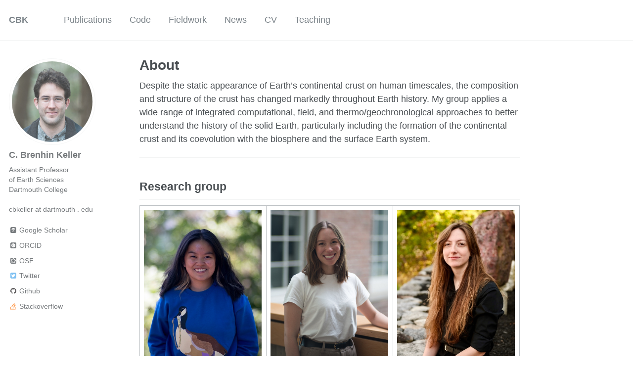

--- FILE ---
content_type: text/html; charset=utf-8
request_url: https://brenhinkeller.github.io/
body_size: 4205
content:
<!doctype html><html lang="en" class="no-js"><head><meta charset="utf-8"> <!-- begin SEO --><title>About - CBK</title><meta property="og:locale" content="en-US"><meta property="og:site_name" content="CBK"><meta property="og:title" content="About"><link rel="canonical" href="https://brenhinkeller.github.io/"><meta property="og:url" content="https://brenhinkeller.github.io/"><meta property="og:description" content="About me"> <script type="application/ld+json"> { "@context" : "http://schema.org", "@type" : "Person", "name" : "C. Brenhin Keller", "url" : "https://brenhinkeller.github.io", "sameAs" : null } </script> <!-- end SEO --><link href="https://brenhinkeller.github.io/feed.xml" type="application/atom+xml" rel="alternate" title="CBK Feed"> <!-- http://t.co/dKP3o1e --><meta name="HandheldFriendly" content="True"><meta name="MobileOptimized" content="320"><meta name="viewport" content="width=device-width, initial-scale=1.0"> <script> document.documentElement.className = document.documentElement.className.replace(/\bno-js\b/g, '') + ' js '; </script> <!-- For all browsers --><link rel="stylesheet" href="https://brenhinkeller.github.io/assets/css/main.css"><meta http-equiv="cleartype" content="on"> <!-- start custom head snippets --><link rel="apple-touch-icon" sizes="57x57" href="https://brenhinkeller.github.io/images/apple-touch-icon-57x57.png?v=M44lzPylqQ"><link rel="apple-touch-icon" sizes="60x60" href="https://brenhinkeller.github.io/images/apple-touch-icon-60x60.png?v=M44lzPylqQ"><link rel="apple-touch-icon" sizes="72x72" href="https://brenhinkeller.github.io/images/apple-touch-icon-72x72.png?v=M44lzPylqQ"><link rel="apple-touch-icon" sizes="76x76" href="https://brenhinkeller.github.io/images/apple-touch-icon-76x76.png?v=M44lzPylqQ"><link rel="apple-touch-icon" sizes="114x114" href="https://brenhinkeller.github.io/images/apple-touch-icon-114x114.png?v=M44lzPylqQ"><link rel="apple-touch-icon" sizes="120x120" href="https://brenhinkeller.github.io/images/apple-touch-icon-120x120.png?v=M44lzPylqQ"><link rel="apple-touch-icon" sizes="144x144" href="https://brenhinkeller.github.io/images/apple-touch-icon-144x144.png?v=M44lzPylqQ"><link rel="apple-touch-icon" sizes="152x152" href="https://brenhinkeller.github.io/images/apple-touch-icon-152x152.png?v=M44lzPylqQ"><link rel="apple-touch-icon" sizes="180x180" href="https://brenhinkeller.github.io/images/apple-touch-icon-180x180.png?v=M44lzPylqQ"><link rel="icon" type="image/png" href="https://brenhinkeller.github.io/images/favicon-32x32.png?v=M44lzPylqQ" sizes="32x32"><link rel="icon" type="image/png" href="https://brenhinkeller.github.io/images/android-chrome-192x192.png?v=M44lzPylqQ" sizes="192x192"><link rel="icon" type="image/png" href="https://brenhinkeller.github.io/images/favicon-96x96.png?v=M44lzPylqQ" sizes="96x96"><link rel="icon" type="image/png" href="https://brenhinkeller.github.io/images/favicon-16x16.png?v=M44lzPylqQ" sizes="16x16"><link rel="manifest" href="https://brenhinkeller.github.io/images/manifest.json?v=M44lzPylqQ"><link rel="mask-icon" href="https://brenhinkeller.github.io/images/safari-pinned-tab.svg?v=M44lzPylqQ" color="#000000"><link rel="shortcut icon" href="/images/favicon.ico?v=M44lzPylqQ"><meta name="msapplication-TileColor" content="#000000"><meta name="msapplication-TileImage" content="https://brenhinkeller.github.io/images/mstile-144x144.png?v=M44lzPylqQ"><meta name="msapplication-config" content="https://brenhinkeller.github.io/images/browserconfig.xml?v=M44lzPylqQ"><meta name="theme-color" content="#ffffff"><link rel="stylesheet" href="https://brenhinkeller.github.io/assets/css/academicons.css"/> <!-- end custom head snippets --></head><body> <!--[if lt IE 9]><div class="notice--danger align-center" style="margin: 0;">You are using an <strong>outdated</strong> browser. Please <a href="http://browsehappy.com/">upgrade your browser</a> to improve your experience.</div><![endif]--><div class="masthead"><div class="masthead__inner-wrap"><div class="masthead__menu"><nav id="site-nav" class="greedy-nav"> <button><div class="navicon"></div></button><ul class="visible-links"><li class="masthead__menu-item masthead__menu-item--lg"><a href="https://brenhinkeller.github.io/">CBK</a></li><li class="masthead__menu-item"><a href="https://brenhinkeller.github.io/publications/">Publications</a></li><li class="masthead__menu-item"><a href="https://github.com/brenhinkeller">Code</a></li><li class="masthead__menu-item"><a href="https://brenhinkeller.github.io/fieldwork/">Fieldwork</a></li><li class="masthead__menu-item"><a href="https://brenhinkeller.github.io/year-archive/">News</a></li><li class="masthead__menu-item"><a href="https://brenhinkeller.github.io/cv/">CV</a></li><li class="masthead__menu-item"><a href="https://brenhinkeller.github.io/teaching/">Teaching</a></li></ul><ul class="hidden-links hidden"></ul></nav></div></div></div><div id="main" role="main"><div class="sidebar sticky"><div itemscope itemtype="http://schema.org/Person"><div class="author__avatar"> <img src="https://brenhinkeller.github.io/images/profiles/cbk.jpg" class="author__avatar" alt="C. Brenhin Keller"></div><div class="author__content"><h3 class="author__name">C. Brenhin Keller</h3><p class="author__bio">Assistant Professor<br>of Earth Sciences<br>Dartmouth College<br><br>cbkeller at dartmouth . edu</p></div><div class="author__urls-wrapper"> <button class="btn btn--inverse">Follow</button><ul class="author__urls social-icons"><li><a href="https://scholar.google.com/citations?user=NZVGPiwAAAAJ"><i class="ai ai-google-scholar-square ai-fw"></i> Google Scholar</a></li><li><a href="http://orcid.org/0000-0001-7400-9428"><i class="ai ai-orcid-square ai-fw"></i> ORCID</a></li><li><a href="https://osf.io/b7td9/"><i class="ai ai-osf-square ai-fw"></i> OSF</a></li><li><a href="https://twitter.com/brenhinkeller"><i class="fa fa-fw fa-twitter-square" aria-hidden="true"></i> Twitter</a></li><li><a href="https://github.com/brenhinkeller"><i class="fa fa-fw fa-github" aria-hidden="true"></i> Github</a></li><li><a href="https://www.stackoverflow.com/users/13639734"><i class="fa fa-fw fa-stack-overflow" aria-hidden="true"></i> Stackoverflow</a></li></ul></div></div></div><article class="page" itemscope itemtype="http://schema.org/CreativeWork"><meta itemprop="headline" content="About"><meta itemprop="description" content="About me"><div class="page__inner-wrap"><header><h1 class="page__title" itemprop="headline">About</h1></header><section class="page__content" itemprop="text"><p>Despite the static appearance of Earth’s continental crust on human timescales, the composition and structure of the crust has changed markedly throughout Earth history. My group applies a wide range of integrated computational, field, and thermo/geochronological approaches to better understand the history of the solid Earth, particularly including the formation of the continental crust and its coevolution with the biosphere and the surface Earth system.</p><hr /><h2 id="research-group">Research group</h2><table style="font-size: 95%; text-align: center;"><tbody><tr><td><img width="256" src="images/profiles/jannitta_yao.jpg" /><br /><a href="https://earthsciences.dartmouth.edu/people/jannitta-yao">Jannitta Yao</a><br />Graduate Student (PhD)</td><td><img width="256" src="images/profiles/reina_harding.jpg" /><br /><a href="https://earthsciences.dartmouth.edu/people/reina-harding">Reina Harding</a><br />Graduate Student (PhD)</td><td><img width="256" src="images/profiles/nat_tolls.jpg" /><br /><a href="https://earthsciences.dartmouth.edu/people/natalie-tolls">Nat Tolls</a><br />Graduate Student (MS)</td></tr><tr><td><img width="256" src="images/profiles/kalin_mcdannell.jpg" /><br /><a href="https://www.kmcdannell.com/">Kalin McDannell</a><br />Visiting Scientist<br />Postdoc 2020-2024</td><td><img width="256" src="images/profiles/blank.jpg" /></td><td><img width="256" src="images/profiles/blank.jpg" /></td></tr></tbody></table><h2 id="alumni">Alumni</h2><table style="font-size: 95%; text-align: center;"><tbody><tr><td><img width="256" src="images/profiles/blank.jpg" /><br />Katherine Plaza<br />Senior Honors Thesis<br />Class of 2025</td><td><img width="256" src="images/profiles/ashton_lewis.jpg" /><br />Ashton Lewis<br />Senior Honors Thesis<br />Class of 2025</td><td><img width="256" src="images/profiles/rowan_gregoire.jpg" /><br /><a href="https://geoscience.wisc.edu/people/gregoire-rowan/">Rowan Gregoire</a><br />Senior Honors Thesis<br />Class of 2024</td></tr><tr><td><img width="256" src="images/profiles/ke_gao.jpg" /><br />Ke Gao<br />Visiting Scientist<br />2020-2025</td><td><img width="256" src="images/profiles/graham_edwards.jpg" /><br /><a href="https://grahamedwards.github.io/">Graham Edwards</a><br />Postdoctoral Fellow<br />2021-2024</td><td><img width="256" src="images/profiles/alex_cox.jpg" /><br /><a href="https://earthsciences.dartmouth.edu/people/alexander-cox">Alexander Cox</a><br />Master of Science<br />Class of 2023</td></tr><tr><td><img width="256" src="images/profiles/theo_green.jpg" /><br /><a href="https://geosciences.princeton.edu/people/theodore-green">Theodore Green</a><br />Dartmouth Senior Fellow<br />Class of 2021</td><td><img width="256" src="images/profiles/gailin_l_pease.jpg" /><br />Gailin Pease<br />Master of Science<br />Class of 2021</td><td><img width="256" src="images/profiles/akshay_mehra.jpg" /><br /><a href="https://www.akshaymehra.com/">Akshay Mehra</a><br />Postdoctoral Fellow<br />2019-2022</td></tr></tbody></table><hr /><h2 id="resources">Resources</h2><p>For mineral (especially zircon) eruption/deposition age estimation, there is a simple example in this <a href="https://mybinder.org/v2/gh/brenhinkeller/BayeZirChron.c/main?filepath=julia%2Fdemo.ipynb">BayeZirChron demo notebook</a> based on <a href="https://doi.org/10.7185/geochemlet.1826">Keller, Schoene, &amp; Samperton (2018)</a>, or the <a href="https://github.com/brenhinkeller/Chron.jl">Chron.jl</a> version of the same notebook:</p><ul><li>Standalone eruption/deposition age modelling <a href="https://mybinder.org/v2/gh/brenhinkeller/Chron.jl/main?filepath=examples/EruptionDepositionAgeDemonstration.ipynb"><img src="https://static.mybinder.org/badge_logo.svg" alt="Binder" /></a></li></ul><p>While originally developed for zircon eruption age estimation, an analagous approach is also applicable to plutonic settings (e.g., <a href="https://doi.org/10.1093/petrology/egy079">Ratschbacher et al., 2018</a>), or to the problem of finding the distribution of the limits of a highly dispersed mineral crystallization (or closure) age spectrum more broadly.</p><p>Other <a href="https://github.com/brenhinkeller/Chron.jl">Chron.jl</a> example notebooks demonstrate the integration of this eruption/deposition approach with age-depth modelling, or standalone age-depth models.</p><ul><li><p>Coupled eruption-age and age-depth modelling <a href="https://mybinder.org/v2/gh/brenhinkeller/Chron.jl/main?filepath=examples/Chron1.0Coupled.ipynb"><img src="https://static.mybinder.org/badge_logo.svg" alt="Binder" /></a></p></li><li><p>Age-depth modelling with simple Gaussian age constraints <a href="https://mybinder.org/v2/gh/brenhinkeller/Chron.jl/main?filepath=examples/Chron1.0StratOnly.ipynb"><img src="https://static.mybinder.org/badge_logo.svg" alt="Binder" /></a></p></li><li><p>Age-depth modelling with radiocarbon age constraints <a href="https://mybinder.org/v2/gh/brenhinkeller/Chron.jl/main?filepath=examples/Chron1.0Radiocarbon.ipynb"><img src="https://static.mybinder.org/badge_logo.svg" alt="Binder" /></a></p></li></ul><p>If you’re interested in “statistical geochemistry”, especially weighted bootstrap resampling of whole-rock geochemical data, try <a href="https://github.com/brenhinkeller/StatGeochem.jl">StatGeochem.jl</a> (Julia), or else <a href="https://github.com/brenhinkeller/StatisticalGeochemistry">StatisticalGeochemistry</a> (Matlab, no longer actively developed). A number of example usage notebooks are available in the StatGeochem.jl repo, including</p><ul><li><p>Weighted bootstrap resampling <a href="https://mybinder.org/v2/gh/brenhinkeller/StatGeochem.jl/main?filepath=examples/BootstrapResamplingDemo.ipynb"><img src="https://static.mybinder.org/badge_logo.svg" alt="Binder" /></a></p></li><li><p>Julia-alphaMELTS interface demo <a href="https://mybinder.org/v2/gh/brenhinkeller/StatGeochem.jl/main?filepath=examples/MeltsExamples.ipynb"><img src="https://static.mybinder.org/badge_logo.svg" alt="Binder" /></a></p></li><li><p>Julia-Perple_X interface demo <a href="https://mybinder.org/v2/gh/brenhinkeller/StatGeochem.jl/main?filepath=examples/PerplexExamples.ipynb"><img src="https://static.mybinder.org/badge_logo.svg" alt="Binder" /></a></p></li><li><p>Constant-silica reference crustal model (see <a href="https://www.pnas.org/content/117/35/21101">Keller &amp; Harrison, 2020</a>) <a href="https://mybinder.org/v2/gh/brenhinkeller/StatGeochem.jl/main?filepath=examples/ConstantSilicaReferenceModel.ipynb"><img src="https://static.mybinder.org/badge_logo.svg" alt="Binder" /></a></p></li></ul><hr /><p>Over the past few years, I have transitioned most of my computational research from a C-and-Matlab two-language workflow (C for heavy lifting / parallel work, and Matlab everything else) to a pure <a href="https://julialang.org/">Julia</a> workflow, using <a href="https://github.com/JuliaParallel/MPI.jl">MPI.jl</a> for most parallel/HPC work, along with packages like <a href="https://github.com/chriselrod/LoopVectorization.jl">LoopVectoriztion.jl</a> and <a href="https://github.com/chriselrod/VectorizedRNG.jl">VectorizedRNG.jl</a> for SIMD performance. I have written up a few <a href="https://github.com/brenhinkeller/JuliaAdviceForMatlabProgrammers">notes</a> of advice for anyone else who is interested in doing the same. The short version: efficient <em>multiple dispatch</em> really does provide a solution to the “two-language problem”, but the dispatch-centric programming paradigm can take quite a while to fully internalize; beware <em>type instability</em>.</p><hr /><p><a rel="me" href="https://fosstodon.org/@brenhinkeller">Mastodon</a></p></section><footer class="page__meta"></footer></div></article></div></script><div class="page__footer"><footer> <!-- start custom footer snippets --> <a href="/sitemap/">Sitemap</a> <!-- end custom footer snippets --><div class="page__footer-follow"><ul class="social-icons"><li><strong>Follow:</strong></li><li><a href="http://github.com/brenhinkeller"><i class="fa fa-fw fa-github" aria-hidden="true"></i> GitHub</a></li><li><a href="https://brenhinkeller.github.io/feed.xml"><i class="fa fa-fw fa-rss-square" aria-hidden="true"></i> Feed</a></li></ul></div><div class="page__footer-copyright">&copy; 2025 C. Brenhin Keller. Powered by <a href="http://jekyllrb.com" rel="nofollow">Jekyll</a> &amp; <a href="https://github.com/academicpages/academicpages.github.io">AcademicPages</a>, a fork of <a href="https://mademistakes.com/work/minimal-mistakes-jekyll-theme/" rel="nofollow">Minimal Mistakes</a>.</div></footer></div><script src="https://brenhinkeller.github.io/assets/js/main.min.js"></script></body></html>


--- FILE ---
content_type: image/svg+xml
request_url: https://static.mybinder.org/badge_logo.svg
body_size: 3292
content:
<svg xmlns="http://www.w3.org/2000/svg" xmlns:xlink="http://www.w3.org/1999/xlink" width="109" height="20"><linearGradient id="b" x2="0" y2="100%"><stop offset="0" stop-color="#bbb" stop-opacity=".1"/><stop offset="1" stop-opacity=".1"/></linearGradient><clipPath id="a"><rect width="109" height="20" fill="#fff" rx="3"/></clipPath><g clip-path="url(#a)"><path fill="#555" d="M0 0h64v20H0z"/><path fill="#579aca" d="M64 0h45v20H64z"/><path fill="url(#b)" d="M0 0h109v20H0z"/></g><g fill="#fff" font-family="DejaVu Sans,Verdana,Geneva,sans-serif" font-size="110" text-anchor="middle"><image width="14" height="14" x="5" y="3" xlink:href="[data-uri]"/><text x="415" y="150" fill="#010101" fill-opacity=".3" textLength="370" transform="scale(.1)">launch</text><text x="415" y="140" textLength="370" transform="scale(.1)">launch</text><text x="855" y="150" fill="#010101" fill-opacity=".3" textLength="350" transform="scale(.1)">binder</text><text x="855" y="140" textLength="350" transform="scale(.1)">binder</text></g></svg>